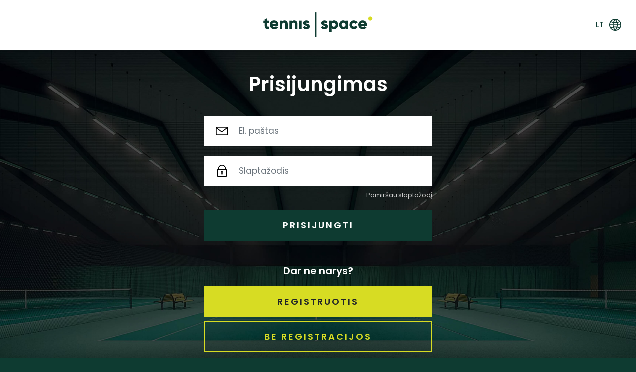

--- FILE ---
content_type: text/html; charset=UTF-8
request_url: https://savitarna.tennisspace.lt/user/login?_lang=lt
body_size: 2482
content:

<!DOCTYPE html>
<html lang="lt" class="template-login-modal">
    <head>
        <script type="text/javascript" src="/assets/fcc8d528/jquery.min.js"></script>
<title>Prisijungimas | nTennis</title>
        <meta charset="utf-8">
        <meta http-equiv="X-UA-Compatible" content="IE=edge">
        <meta name="viewport" content="width=device-width, initial-scale=1">
        <meta name="description" content="">
        <meta name="author" content="">		
		<link rel="apple-touch-icon" sizes="57x57" href="/themes/tennis_space/img/favicon/apple-icon-57x57.png">
		<link rel="apple-touch-icon" sizes="60x60" href="/themes/tennis_space/img/favicon/apple-icon-60x60.png">
		<link rel="apple-touch-icon" sizes="72x72" href="/themes/tennis_space/img/favicon/apple-icon-72x72.png">
		<link rel="apple-touch-icon" sizes="76x76" href="/themes/tennis_space/img/favicon/apple-icon-76x76.png">
		<link rel="apple-touch-icon" sizes="114x114" href="/themes/tennis_space/img/favicon/apple-icon-114x114.png">
		<link rel="apple-touch-icon" sizes="120x120" href="/themes/tennis_space/img/favicon/apple-icon-120x120.png">
		<link rel="apple-touch-icon" sizes="144x144" href="/themes/tennis_space/img/favicon/apple-icon-144x144.png">
		<link rel="apple-touch-icon" sizes="152x152" href="/themes/tennis_space/img/favicon/apple-icon-152x152.png">
		<link rel="apple-touch-icon" sizes="180x180" href="/themes/tennis_space/img/favicon/apple-icon-180x180.png">
		<link rel="icon" type="image/png" sizes="192x192" href="/themes/tennis_space/img/favicon/android-icon-192x192.png">
		<link rel="icon" type="image/png" sizes="32x32" href="/themes/tennis_space/img/favicon/favicon-32x32.png">
		<link rel="icon" type="image/png" sizes="96x96" href="/themes/tennis_space/img/favicon/favicon-96x96.png">
		<link rel="icon" type="image/png" sizes="16x16" href="/themes/tennis_space/img/favicon/favicon-16x16.png">
		<link rel="manifest" href="/themes/tennis_space/img/favicon/manifest.json">
		<meta name="msapplication-TileColor" content="#ffffff">
		<meta name="msapplication-TileImage" content="/themes/tennis_space/img/favicon/ms-icon-144x144.png">
		<meta name="theme-color" content="#ffffff">

        <link href="/themes/tennis_space/css/styles.css" rel="stylesheet">
		<link href="https://fonts.googleapis.com/css2?family=Poppins:wght@400;500;600&display=swap" rel="stylesheet">
		<!-- ManyChat -->
		<!--<script src="//widget.manychat.com/118340072901992.js" async="async"></script>-->
    </head>

    <body class="auth">
		
		<div class="auth-header">
            <a href="/user/login"><img src="/themes/tennis_space/img/logo-colored.svg" height="50" alt="TennisSpace" class="logo"></a>

			<div class="languages">
				<div class="dropdown">
					<button class="btn btn-link btn-lang dropdown-toggle" type="button" id="dropdownMenuButton" data-toggle="dropdown" aria-haspopup="true" aria-expanded="false">
					lt					</button>
					<div class="dropdown-menu dropdown-menu-right animate slideIn" aria-labelledby="dropdownMenuButton">
													<a class="dropdown-item" href="/user/login?_lang=ru">ru</a>
													<a class="dropdown-item" href="/user/login?_lang=en">en</a>
													<a class="dropdown-item selected" href="/user/login?_lang=lt">lt</a>
											</div>
				</div>

			</div>
		</div>

        <div class="auth-wrapper d-flex align-items-center">         
            <div class="auth-wrapper-body">
                

<script src="https://apis.google.com/js/api.js"></script>


<div class="auth-form-box">
	
	
			<div id="login_form_desktop"  >
			<h2>Prisijungimas</h2>

			<p></p>
			<form target="_top" action="/user/login?_lang=lt" method="post">			<div class="form-group form-group-email has-icon">
				<label class="sr-only" for="LoginForm_var_login">El. paštas</label>
				<input class="form-control" type="email" name="LoginForm[var_login]" id="LoginForm_var_login" placeholder="El. paštas" value="" />
			</div>
			<div class="form-group form-group-password has-icon">
				<label class="sr-only" for="LoginForm_var_password">Slaptažodis</label>
				<input type="password" class="form-control" name="LoginForm[var_password]" id="LoginForm_var_password" placeholder="Slaptažodis" value="" autocomplete="off" />
				<p class="mb-0 text-right forgot">
				<span onclick="$('.alert').remove();$('#forgot_form_desktop, #login_form_desktop').toggle();"><a href="javascript:void(null);" >Pamiršau slaptažodį</a></span>
			</p>
			</div>

			<div class="form-group mb-5">
				<button type="submit" class="btn btn-block btn-secondary">Prisijungti</button>
			</div>
			</form>
			<form target="_top" action="/user/login?_lang=lt" method="post">			<input name="LoginForm[var_login]" id="LoginForm_var_login" type="hidden" value="anonimas"/>
			<input name="LoginForm[var_password]" id="LoginForm_var_password" type="hidden" value="F;293nj`yA-mVaQ." />
			<div class="guest-login">
				<h4>Dar ne narys?</h4>
				                                <a href="/user/register" class="btn btn-block btn-primary">Registruotis</a>
                				<button type="submit" class="btn btn-block btn-outline-primary">Be registracijos</button>
				<div class="pt-1" style = "color:#D7DC23"><small>Rezervuojant kortą be registracijos pinigai nėra grąžinami ir įsigytas laikas nėra koreguojamas.</small></div>

			</div>
			</form>

			
		</div>
	
		<form id='forgot_form_desktop' style="display: none;" type="post" action="/user/remind">
			<h2>Atsiųsti naują slaptažodį</h2>
			<div class="form-group form-group-email has-icon">
				<label class="sr-only" for="sEmail">El. paštas:</label>
				<input name="sEmail" type="email" id="email" placeholder="Įveskite el. paštą" class="form-control" />
			</div>

			<div class="form-group">
				<button type="submit" class="btn btn-block btn-secondary">Siųsti slaptažodį</button>
			</div>

			<div class="back-to-login">
				<span onclick="$('.alert').remove();$('#forgot_form_desktop, #login_form_desktop').toggle();"><a href="javascript:void(null);">Grįžti į prisijungimą</a></span>
			</div>
		</form>
		
</div>            </div>
        </div>
        
		<div id="msg-cookies-wrapper" class="msg-cookies-wrapper d-none">
            <div class="message-cookies">
<table>
    <tr>
        <td name="col1">    
        Informuojame, kad šioje svetainėje naudojami slapukai (ang. cookies). Tęsdami naršymą, jūs sutinkate su Čimonė, UAB slapukų politika.        </td>
        <td name="col2">
        <button id="mc_button_agree" type="button">Sutinku</button> 
        </td>
        <td name="col3">
        <button id="mc_button_close" type="button">&times;</button> 
        </td>
    </tr>
</table>
</div>
        </div>
        
        <div style="display: none;">
        
        </div>
    <script type="text/javascript" src="/themes/tennis_space/js/gmlogin.js"></script>
<script type="text/javascript" src="//cdn.jsdelivr.net/npm/popper.js@1.16.0/dist/umd/popper.min.js"></script>
<script type="text/javascript" src="//stackpath.bootstrapcdn.com/bootstrap/4.5.0/js/bootstrap.min.js"></script>
<script type="text/javascript">
/*<![CDATA[*/
jQuery(function($) {
var is_msg_cookies_read = 0;
                var wrapper_id = "msg-cookies-wrapper";
                if (!is_msg_cookies_read){
                    $('#' + wrapper_id).show();
                }
                $( '#mc_button_agree, #mc_button_close' ).click(function() {
                    $.ajax({
                    url: "\/user\/AgreeUseOfCookies"
                    }).done(function(data, textStatus, jqXHR) {
                        if(textStatus == 'success'){
                            $('#' + wrapper_id).hide();
                        }
                    });
                });
});
/*]]>*/
</script>
</body>
</html>

--- FILE ---
content_type: image/svg+xml
request_url: https://savitarna.tennisspace.lt/themes/tennis_space/img/logo-colored.svg
body_size: 3142
content:
<?xml version="1.0" encoding="UTF-8"?>
<svg width="220px" height="50px" viewBox="0 0 220 50" version="1.1" xmlns="http://www.w3.org/2000/svg" xmlns:xlink="http://www.w3.org/1999/xlink">
    <!-- Generator: Sketch 54.1 (76490) - https://sketchapp.com -->
    <title>Tennis space logo_-04</title>
    <desc>Created with Sketch.</desc>
    <g id="Page-1" stroke="none" stroke-width="1" fill="none" fill-rule="evenodd">
        <g id="TennisSpace_login" transform="translate(-730.000000, -26.000000)" fill-rule="nonzero">
            <g id="Header-line">
                <g id="Tennis-space-logo_-04" transform="translate(730.000000, 26.000000)">
                    <path d="M7.79914163,21.4622642 L7.79914163,27.3584906 C7.79914163,28.7924528 9.0360515,28.9245283 11.2266094,28.7924528 L11.2266094,33.3018868 C4.72103004,33.9622642 2.83261803,31.9811321 2.83261803,27.3584906 L2.83261803,21.4622642 L0.160515021,21.4622642 L0.160515021,16.6792453 L2.83261803,16.6792453 L2.83261803,13.5283019 L7.80858369,12.0283019 L7.80858369,16.6792453 L11.2360515,16.6792453 L11.2360515,21.4622642 L7.79914163,21.4622642 Z" id="Path" fill="#0E3B31"></path>
                    <path d="M22.151073,29.2924528 C23.3438857,29.3290927 24.4988303,28.871608 25.3424893,28.0283019 L29.3270386,30.3207547 C27.6435767,32.6071472 24.9219531,33.8941121 22.0849785,33.745283 C16.4197425,33.745283 12.888412,29.9245283 12.888412,24.9811321 C12.8105109,22.6238036 13.7175332,20.3403265 15.3921205,18.6779122 C17.0667077,17.0154979 19.3579366,16.1239727 21.7167382,16.2169811 C26.5699571,16.2169811 30.1579399,19.990566 30.1579399,24.9811321 C30.1602927,25.64969 30.093849,26.3167184 29.9596567,26.9716981 L18.1665236,26.9716981 C18.7991416,28.6981132 20.3287554,29.2924528 22.151073,29.2924528 Z M25.2103004,23.254717 C24.6879219,21.7277486 23.2515709,20.7016458 21.6364807,20.7016458 C20.0213905,20.7016458 18.5850395,21.7277486 18.0626609,23.254717 L25.2103004,23.254717 Z" id="Shape" fill="#0E3B31"></path>
                    <path d="M48.9287554,23.0849057 L48.9287554,33.2735849 L43.9433476,33.2735849 L43.9433476,23.8396226 C44.0494395,23.0286843 43.7868643,22.2128506 43.2275793,21.6156959 C42.6682943,21.0185412 41.8709586,20.7026964 41.0540773,20.754717 C39.2223176,20.754717 37.9665236,21.8207547 37.9665236,24.1792453 L37.9665236,33.2358491 L32.9811159,33.2358491 L32.9811159,16.6792453 L37.9665236,16.6792453 L37.9665236,18.2358491 C39.1270481,16.8479959 40.8814466,16.0977574 42.6875536,16.2169811 C46.0678112,16.2169811 48.9287554,18.6037736 48.9287554,23.0849057 Z" id="Path" fill="#0E3B31"></path>
                    <path d="M68.2944206,23.0849057 L68.2944206,33.2735849 L63.3090129,33.2735849 L63.3090129,23.8396226 C63.4146988,23.0304183 63.1533185,22.2163204 62.5962198,21.6195498 C62.0391211,21.0227792 61.244472,20.7056461 60.4291845,20.754717 C58.5974249,20.754717 57.3416309,21.8207547 57.3416309,24.1792453 L57.3416309,33.2358491 L52.3467811,33.2358491 L52.3467811,16.6792453 L57.3321888,16.6792453 L57.3321888,18.2358491 C58.4927133,16.8479959 60.2471118,16.0977574 62.0532189,16.2169811 C65.4334764,16.2169811 68.2944206,18.6037736 68.2944206,23.0849057 Z" id="Path" fill="#0E3B31"></path>
                    <polygon id="Path" fill="#0E3B31" points="71.7596567 16.6792453 76.7450644 16.6792453 76.7450644 33.2735849 71.7596567 33.2735849"></polygon>
                    <path d="M93.0703863,28.3018868 C93.0703863,32.0754717 89.7467811,33.754717 86.1587983,33.754717 C82.8446352,33.754717 80.3141631,32.490566 79.0206009,29.8018868 L83.3356223,27.3584906 C83.6976603,28.5987888 84.8787526,29.4169772 86.1682403,29.3207547 C87.367382,29.3207547 87.9622318,28.9528302 87.9622318,28.2924528 C87.9622318,26.4622642 79.7948498,27.4245283 79.7948498,21.6886792 C79.7948498,18.0660377 82.8540773,16.245283 86.3004292,16.245283 C88.9480361,16.1680968 91.4286764,17.5338079 92.7776824,19.8113208 L88.5193133,22.1037736 C88.1410769,21.2107705 87.2614631,20.6335535 86.2909871,20.6415094 C85.4317597,20.6415094 84.9030043,20.9716981 84.9030043,21.5849057 C84.9030043,23.4150943 93.0703863,22.1509434 93.0703863,28.3018868 Z" id="Path" fill="#0E3B31"></path>
                    <path d="M130.196567,28.3018868 C130.196567,32.0754717 126.872961,33.754717 123.284979,33.754717 C119.961373,33.754717 117.440343,32.490566 116.146781,29.8018868 L120.461803,27.3584906 C120.820713,28.6010358 122.003923,29.4206912 123.294421,29.3207547 C124.493562,29.3207547 125.088412,28.9528302 125.088412,28.2924528 C125.088412,26.4622642 116.92103,27.4245283 116.92103,21.6886792 C116.92103,18.0660377 119.970815,16.245283 123.426609,16.245283 C126.072363,16.1654374 128.551468,17.5322955 129.894421,19.8113208 L125.645494,22.1037736 C125.265219,21.2124707 124.386891,20.6360979 123.417167,20.6415094 C122.55794,20.6415094 122.029185,20.9716981 122.029185,21.5849057 C122.029185,23.4150943 130.196567,22.1509434 130.196567,28.3018868 Z" id="Path" fill="#0E3B31"></path>
                    <path d="M150.723605,24.9811321 C150.723605,29.9245283 147.135622,33.745283 142.782833,33.745283 C140.918806,33.8407711 139.110085,33.0964387 137.854077,31.7169811 L137.854077,39.9150943 L132.849785,39.9150943 L132.849785,16.6792453 L137.854077,16.6792453 L137.854077,18.2358491 C139.118478,16.857988 140.933419,16.1174074 142.801717,16.2169811 C147.135622,16.2169811 150.723605,20.0283019 150.723605,24.9811321 Z M145.747639,24.9811321 C145.74764,23.5689218 144.993588,22.2639856 143.769528,21.5578804 C142.545468,20.8517753 141.037364,20.8517753 139.813305,21.5578804 C138.589245,22.2639856 137.835193,23.5689218 137.835193,24.9811321 C137.835193,27.1642199 139.606455,28.9339623 141.791416,28.9339623 C143.976378,28.9339623 145.747639,27.1642199 145.747639,24.9811321 L145.747639,24.9811321 Z" id="Shape" fill="#0E3B31"></path>
                    <path d="M170.5897,16.6792453 L170.5897,33.2735849 L165.604292,33.2735849 L165.604292,31.7169811 C164.344809,33.1028342 162.527384,33.8478936 160.656652,33.745283 C156.303863,33.745283 152.71588,29.9245283 152.71588,24.9811321 C152.71588,20.0377358 156.303863,16.2169811 160.656652,16.2169811 C162.525178,16.11606 164.340673,16.8568668 165.604292,18.2358491 L165.604292,16.6792453 L170.5897,16.6792453 Z M165.604292,24.9811321 C165.675575,23.5245619 164.938401,22.1470962 163.686435,21.3974704 C162.43447,20.6478447 160.871109,20.6478447 159.619144,21.3974704 C158.367178,22.1470962 157.630005,23.5245619 157.701288,24.9811321 C157.630005,26.4377022 158.367178,27.815168 159.619144,28.5647937 C160.871109,29.3144195 162.43447,29.3144195 163.686435,28.5647937 C164.938401,27.815168 165.675575,26.4377022 165.604292,24.9811321 Z" id="Shape" fill="#0E3B31"></path>
                    <path d="M173.412876,24.9811321 C173.413982,21.0396183 176.045676,17.5826228 179.847065,16.5291754 C183.648453,15.4757281 187.686373,17.0844289 189.719313,20.4622642 L185.366524,22.9811321 C184.760219,21.7722427 183.498728,21.0329999 182.146781,21.0943396 C180.090687,21.196013 178.475874,22.8912676 178.475874,24.9481132 C178.475874,27.0049588 180.090687,28.7002134 182.146781,28.8018868 C183.500557,28.8706572 184.765817,28.1292058 185.366524,26.9150943 L189.719313,29.4056604 C188.176929,32.1082022 185.278746,33.7515109 182.165665,33.6886792 C179.838502,33.7297294 177.594025,32.8267585 175.944661,31.18592 C174.295297,29.5450815 173.381854,27.3064552 173.412876,24.9811321 L173.412876,24.9811321 Z" id="Path" fill="#0E3B31"></path>
                    <path d="M200.313305,29.2924528 C201.506515,29.3313695 202.662334,28.8735386 203.504721,28.0283019 L207.48927,30.3207547 C205.808063,32.6098791 203.08487,33.8975864 200.24721,33.745283 C194.581974,33.745283 191.050644,29.9245283 191.050644,24.9811321 C190.972581,22.6220981 191.880871,20.3370609 193.557562,18.6743366 C195.234253,17.0116122 197.528006,16.1212792 199.888412,16.2169811 C204.732189,16.2169811 208.320172,19.990566 208.320172,24.9811321 C208.322524,25.64969 208.256081,26.3167184 208.121888,26.9716981 L196.328755,26.9716981 C196.961373,28.6981132 198.490987,29.2924528 200.313305,29.2924528 Z M203.372532,23.254717 C202.846029,21.7348024 201.413189,20.7153597 199.803433,20.7153597 C198.193678,20.7153597 196.760838,21.7348024 196.234335,23.254717 L203.372532,23.254717 Z" id="Shape" fill="#0E3B31"></path>
                    <rect id="Rectangle" fill="#0E3B31" x="103.607725" y="0.0849056604" width="2.76652361" height="49.7924528"></rect>
                    <rect id="Rectangle" fill="#D7DC23" x="210.897854" y="8.37735849" width="8.30901288" height="8.30188679" rx="4.1509434"></rect>
                </g>
            </g>
        </g>
    </g>
</svg>

--- FILE ---
content_type: application/javascript
request_url: https://savitarna.tennisspace.lt/themes/tennis_space/js/gmlogin.js
body_size: 883
content:

 
 gapi.load('auth2', function() {
            
            var google_id = getCookie('google_id');
            
            gapi.auth2.init({
                client_id: google_id,
                scope: "profile email" 
            }).then(function(auth2) {
                console.log( "signed in: " + auth2.isSignedIn.get() );  
                auth2.isSignedIn.listen(onSignIn);
                var button = document.querySelector('#signInButton');
                button.addEventListener('click', function() {
                  auth2.signIn().then(function(){
				  	
                  if (auth2.isSignedIn.get()) {
                    var profile = auth2.currentUser.get().getBasicProfile();
                    console.log('ID: ' + profile.getId());
                    console.log('Full Name: ' + profile.getName());
                    console.log('Given Name: ' + profile.getGivenName());
                    console.log('Family Name: ' + profile.getFamilyName());
                    console.log('Image URL: ' + profile.getImageUrl());
                    console.log('Email: ' + profile.getEmail());
                    
                    var id_token = auth2.currentUser.get().getAuthResponse().id_token;
                    console.log("ID Token: " + id_token);
                    var xhr = new XMLHttpRequest();
                    xhr.open('POST', document.location.origin);
                    xhr.setRequestHeader('Content-Type', 'application/x-www-form-urlencoded');
                    xhr.onload = function() {
                      console.log('Signed in as: looiuoiuiou ' + xhr.responseText);
                      
                        if(xhr.responseText == 'ok') {
                            window.location = "/";

                        } else {
                            window.location = "/";

                            console.log('Signed in as: ' + xhr.responseText);
                        }  
               
                    };
                    
                    xhr.send('id_token=' + id_token, );
                    
                  }
				  }); 
					
                 
        
                  
                });
            });
 });






//gmail
//profilis = null;


function onSignIn(googleUser) {


}

function getCookie(cname) {
    var name = cname + "=";
    var decodedCookie = decodeURIComponent(document.cookie);
    var ca = decodedCookie.split(';');
    for(var i = 0; i <ca.length; i++) {
        var c = ca[i];
        while (c.charAt(0) == ' ') {
            c = c.substring(1);
        }
        if (c.indexOf(name) == 0) {
            return c.substring(name.length, c.length);
        }
    }
    return "";
}


--- FILE ---
content_type: image/svg+xml
request_url: https://savitarna.tennisspace.lt/themes/tennis_space/img/email.svg
body_size: 610
content:
<?xml version="1.0" encoding="UTF-8"?>
<svg width="24px" height="24px" viewBox="0 0 24 24" version="1.1" xmlns="http://www.w3.org/2000/svg" xmlns:xlink="http://www.w3.org/1999/xlink">
    <!-- Generator: Sketch 54.1 (76490) - https://sketchapp.com -->
    <title>email</title>
    <desc>Created with Sketch.</desc>
    <g id="email" stroke="none" stroke-width="1" fill="none" fill-rule="evenodd">
        <g id="mail-2-2" transform="translate(0.000000, 4.000000)" fill="#000000" fill-rule="nonzero">
            <g id="mail-2">
                <path d="M23.1364017,0.0132719298 L0.856920502,0.0132719298 C0.383648536,0.0132719298 0,0.393087719 0,0.861581871 L0,16.1317573 C0,16.6003012 0.383648536,16.980117 0.856920502,16.980117 L23.1364017,16.980117 C23.6096736,16.980117 23.9933222,16.6003012 23.9933222,16.1317573 L23.9933222,0.861581871 C23.9933222,0.393087719 23.6096736,0.0132719298 23.1364017,0.0132719298 Z M21.7310962,1.70994152 L11.996636,9.12278655 L2.26222594,1.70994152 L21.7310962,1.70994152 Z M22.2794812,15.2834474 L1.71379079,15.2834474 L1.71379079,3.43290643 L11.4748117,10.8660819 C11.7825941,11.1000556 12.210728,11.1000556 12.5185105,10.8660819 L22.2794812,3.43290643 L22.2794812,15.2834474 Z" id="Shape"></path>
            </g>
        </g>
    </g>
</svg>

--- FILE ---
content_type: image/svg+xml
request_url: https://savitarna.tennisspace.lt/themes/tennis_space/img/globe.svg
body_size: 4999
content:
<?xml version="1.0" encoding="UTF-8"?>
<svg width="24px" height="24px" viewBox="0 0 24 24" version="1.1" xmlns="http://www.w3.org/2000/svg" xmlns:xlink="http://www.w3.org/1999/xlink">
    <!-- Generator: Sketch 54.1 (76490) - https://sketchapp.com -->
    <title>global-2</title>
    <desc>Created with Sketch.</desc>
    <g id="Page-1" stroke="none" stroke-width="1" fill="none" fill-rule="evenodd">
        <g id="TennisSpace_login" transform="translate(-1618.000000, -38.000000)" fill="#0E3B31" fill-rule="nonzero">
            <g id="Header-line">
                <g id="global-2" transform="translate(1618.000000, 38.000000)">
                    <path d="M21.7688033,5.10979541 C21.7684017,5.10207933 21.7675481,5.09436326 21.7662427,5.08669729 C21.7362678,5.04395825 21.6994142,5.00718163 21.6685356,4.96529436 C21.4446025,4.66086013 21.2075146,4.36784969 20.9573222,4.08621294 C20.8887866,4.00925261 20.8202008,3.93314405 20.7499582,3.85788727 C20.4923347,3.58256367 20.2221088,3.3200167 19.9393305,3.07034656 C19.8870628,3.02415031 19.8382092,2.97630063 19.7859414,2.93095616 C19.0890377,2.33516493 18.3259582,1.82099374 17.5117155,1.39861378 C17.4791297,1.38152818 17.444887,1.36699791 17.4114477,1.34986221 C17.0488368,1.16597912 16.6770377,1.00068476 16.2974561,0.854730689 C16.211749,0.823966597 16.1337741,0.79485595 16.0523849,0.769202505 C15.7147782,0.647799582 15.372,0.541478079 15.0241004,0.450237996 C14.921272,0.422881002 14.8184435,0.394672234 14.7139079,0.370722338 C14.3711297,0.291206681 14.0284017,0.230480167 13.6778912,0.180876827 C13.5716485,0.165494781 13.467113,0.144951983 13.3599665,0.132125261 C12.4572552,0.0226471816 11.5446025,0.0226471816 10.641841,0.132125261 C10.5347448,0.144951983 10.4302092,0.165494781 10.3239163,0.180876827 C9.97345607,0.230480167 9.6272636,0.291206681 9.28789958,0.370722338 C9.18336402,0.394672234 9.08053556,0.422881002 8.97770711,0.450237996 C8.62749791,0.541427975 8.28476987,0.647749478 7.94942259,0.769202505 C7.86371548,0.798263048 7.78574059,0.827373695 7.70435146,0.854730689 C7.32482008,1.00068476 6.95297071,1.16592902 6.59035983,1.34986221 C6.5569205,1.36694781 6.52267782,1.38147808 6.49009205,1.39861378 C5.67313808,1.8205428 4.90749791,2.33466388 4.20813389,2.93095616 C4.15586611,2.97625052 4.10701255,3.02415031 4.05474477,3.07034656 C3.7691046,3.3211691 3.49887866,3.58371608 3.24411715,3.85788727 C3.17387448,3.93314405 3.1052887,4.00925261 3.03675314,4.08621294 C2.78595816,4.36724843 2.54887029,4.66025887 2.32553975,4.96524426 C2.2947113,5.00713152 2.25785774,5.04390814 2.22783264,5.08664718 C2.22391632,5.09411273 2.22045188,5.10182881 2.21753975,5.1097453 C-0.738075314,9.24320668 -0.738075314,14.7932693 2.21753975,18.9266806 C2.22045188,18.9345971 2.22386611,18.9423132 2.22783264,18.9497787 C2.25780753,18.9925177 2.29466109,19.0292944 2.32553975,19.0711816 C2.5489205,19.3756159 2.78595816,19.6686263 3.03675314,19.950263 C3.1052887,20.0272234 3.17387448,20.1033319 3.24411715,20.1785887 C3.5023431,20.4539123 3.77251883,20.7164593 4.05474477,20.9661294 C4.10701255,21.0123257 4.15586611,21.0601754 4.20813389,21.1055198 C4.90503766,21.7013111 5.66811715,22.2154823 6.48235983,22.6378622 C6.51494561,22.6549478 6.54918828,22.6694781 6.58262762,22.6866138 C6.94523849,22.8704969 7.31703766,23.0357912 7.69661925,23.1817453 C7.78232636,23.2125094 7.86030126,23.24162 7.94169038,23.2672735 C8.27929707,23.3886764 8.62207531,23.4949979 8.9699749,23.586238 C9.07280335,23.613595 9.1756318,23.6418038 9.28016736,23.6657537 C9.62294561,23.7452693 9.96567364,23.8059958 10.3161841,23.8555992 C10.4224268,23.8709812 10.5269623,23.891524 10.6341088,23.9043507 C11.5368201,24.0138288 12.4494728,24.0138288 13.3522343,23.9043507 C13.4593305,23.891524 13.5638661,23.8709812 13.670159,23.8555992 C14.0206192,23.8059958 14.3668117,23.7452693 14.7061757,23.6657537 C14.8107113,23.6418038 14.9135397,23.613595 15.0163682,23.586238 C15.3671297,23.495048 15.7099079,23.3887265 16.0446527,23.2672735 C16.1303598,23.2382129 16.2083347,23.2091023 16.2897238,23.1817453 C16.6692552,23.0357912 17.0411046,22.870547 17.4037155,22.6866138 C17.4371548,22.6695282 17.4713975,22.6549979 17.5039833,22.6378622 C18.3182259,22.2154322 19.0813054,21.7013111 19.7782092,21.1055198 C19.830477,21.0601754 19.8793305,21.0123257 19.9315983,20.9661294 C20.2172385,20.715858 20.4874644,20.4533612 20.7422259,20.1785887 C20.8124686,20.1033319 20.8810544,20.0272234 20.94959,19.950263 C21.2003849,19.6686263 21.4374728,19.3756159 21.6608033,19.0711816 C21.6916318,19.0292944 21.7284854,18.9925177 21.7585105,18.9497787 C21.7624268,18.9423132 21.7658912,18.9345971 21.7688033,18.9266806 C24.7244184,14.7933194 24.7244184,9.24325678 21.7688033,5.10979541 Z M20.7910795,6.72771608 C21.6105941,8.07457203 22.1054561,9.59293528 22.2366527,11.1632067 L17.1038159,11.1632067 C17.040954,10.1442839 16.8802845,9.13377871 16.6239665,8.14551983 C18.0738577,7.87455532 19.4772552,7.39706054 20.7910795,6.72771608 Z M14.1774728,1.99290188 C14.2254728,2.00402505 14.2717155,2.0194071 14.3197155,2.03053027 C14.6264937,2.10237996 14.9307113,2.18445094 15.2280502,2.28706472 C15.2734895,2.30244676 15.3180251,2.32043424 15.3626109,2.33666806 C15.6573891,2.43928184 15.9478494,2.55301879 16.2323849,2.67873069 C16.2820921,2.70182881 16.3309456,2.72748225 16.3806527,2.75058038 C16.6531381,2.88 16.9193473,3.01994154 17.1792803,3.17045511 L17.3506444,3.27392067 C17.5974226,3.42443424 17.8373724,3.58546973 18.0704435,3.75707724 C18.1304435,3.80066806 18.1903933,3.84260543 18.2495397,3.89045511 C18.4780418,4.06146138 18.6968536,4.24474322 18.9059247,4.44030063 C18.9607531,4.48990397 19.0173389,4.53865553 19.0713138,4.58996242 C19.2906778,4.7977453 19.499749,5.01750313 19.7019916,5.24497704 C19.7276987,5.27488935 19.755113,5.30224635 19.7808201,5.33050522 C18.6205356,5.8823048 17.391364,6.27632568 16.1261423,6.50199582 C15.54,4.89404593 14.7657238,3.36075157 13.8193808,1.93397912 C13.9383766,1.95532359 14.0600837,1.96729854 14.1774728,1.99290188 Z M8.6007364,11.1631566 C8.66831799,10.237929 8.82617573,9.32146973 9.07205021,8.42680585 C10.0429456,8.54189562 11.0198159,8.59896451 11.9975397,8.59781211 C12.9761674,8.59751148 13.9539414,8.53898956 14.92559,8.42249687 C15.1710126,9.31861378 15.3280167,10.2365261 15.3942929,11.1631566 L8.6007364,11.1631566 Z M15.3942929,12.8734196 C15.3267113,13.7986472 15.1688536,14.7151065 14.9229791,15.6097704 C13.9520837,15.4946806 12.9752134,15.4376117 11.9974895,15.4387641 C11.0189121,15.4376618 10.0411883,15.4947307 9.06943933,15.6097704 C8.82426778,14.7150564 8.66731381,13.7985971 8.60068619,12.8734196 L15.3942929,12.8734196 L15.3942929,12.8734196 Z M11.9974895,2.31447182 C12.9726527,3.6936952 13.7746946,5.18705637 14.3856904,6.76108559 C13.5924351,6.84516075 12.7952636,6.88739875 11.9974895,6.88764927 C11.2006192,6.88669729 10.4043013,6.84420877 9.61184937,6.76023382 C10.2235983,5.18725678 11.0246862,3.69439666 11.9974895,2.31447182 Z M4.29394142,5.24407516 C4.49533054,5.01660125 4.70525523,4.79684342 4.92461925,4.58906054 C4.97859414,4.53775365 5.03517992,4.48900209 5.09000837,4.43939875 C5.30138912,4.24729854 5.52020084,4.0640167 5.74639331,3.88955324 C5.80553975,3.84420877 5.86548954,3.80402505 5.92548954,3.75617537 C6.15856067,3.5851691 6.39851046,3.42408351 6.6452887,3.27301879 L6.81665272,3.16955324 C7.07658577,3.01793737 7.34279498,2.87794572 7.61528033,2.7496785 C7.66498745,2.72658038 7.713841,2.70092693 7.76354812,2.67782881 C8.04803347,2.54956159 8.33854393,2.43582463 8.63332218,2.33576618 C8.67785774,2.31953236 8.71902929,2.30154489 8.76783264,2.28616284 C9.06517155,2.18695616 9.36768201,2.10488518 9.67616736,2.02962839 C9.72416736,2.01850522 9.77041004,2.00312317 9.8192636,1.99285177 C9.93665272,1.96719833 10.0583598,1.95522338 10.1774561,1.93382881 C9.2307113,3.36085177 8.4561841,4.89444676 7.86979079,6.50269729 C6.60456904,6.27702714 5.37534728,5.88300626 4.21511297,5.33120668 C4.24082008,5.30134447 4.26823431,5.27398747 4.29394142,5.24407516 Z M3.20394979,6.72771608 C4.5174728,7.39701044 5.92056904,7.87450522 7.37020921,8.14551983 C7.11419247,9.13382881 6.95377406,10.144334 6.89121339,11.1632067 L1.75837657,11.1632067 C1.88962343,9.59293528 2.38448536,8.07457203 3.20394979,6.72771608 Z M3.20394979,17.3089102 C2.38443515,15.9620543 1.88957322,14.443691 1.75837657,12.8734196 L6.89121339,12.8734196 C6.95407531,13.8923424 7.11474477,14.9028476 7.37106276,15.8911065 C5.92117155,16.1620209 4.51777406,16.6395157 3.20394979,17.3089102 Z M9.81755649,22.0436743 C9.76955649,22.0325511 9.72331381,22.0171691 9.67531381,22.0060459 C9.36853556,21.9341962 9.06431799,21.8521253 8.76697908,21.7495115 C8.72153975,21.7341294 8.67700418,21.716142 8.63241841,21.6999081 C8.33764017,21.5972944 8.04717992,21.4835574 7.76264435,21.3578455 C7.71293724,21.3347474 7.66408368,21.3090939 7.61437657,21.2859958 C7.34189121,21.1565762 7.07568201,21.0166347 6.81574895,20.8661211 L6.64438494,20.7626555 C6.39760669,20.612142 6.1576569,20.4511065 5.92458577,20.279499 C5.86458577,20.2359081 5.80463598,20.1939708 5.74548954,20.1461211 C5.51698745,19.9751148 5.29817573,19.791833 5.0891046,19.5962756 C5.03427615,19.5466722 4.97769038,19.4979207 4.92371548,19.4466138 C4.70435146,19.2388309 4.49528033,19.0190731 4.29303766,18.7915992 C4.26733054,18.7616868 4.23991632,18.7343299 4.21420921,18.706071 C5.37449372,18.1542714 6.60366527,17.7602505 7.86888703,17.5345804 C8.45502929,19.1425303 9.22930544,20.6758246 10.1756485,22.1025971 C10.0566025,22.0813027 9.93494561,22.0693278 9.81755649,22.0436743 Z M11.9974895,21.7221545 C11.0223264,20.3429311 10.2202845,18.8495699 9.6092887,17.2755407 C11.196251,17.1050856 12.7969707,17.1050856 14.3839331,17.2755407 L14.3830795,17.2763925 C13.771431,18.8493194 12.9703431,20.3421795 11.9974895,21.7221545 Z M19.7010879,18.792501 C19.4996987,19.0199749 19.2897741,19.2397328 19.07041,19.4475157 C19.0164351,19.4988225 18.9598494,19.5475741 18.9050209,19.5971775 C18.6936402,19.7898789 18.4748285,19.9731608 18.248636,20.147023 C18.1894895,20.1923173 18.1295397,20.23681 18.0695397,20.2804008 C17.8364686,20.4514071 17.5965188,20.6124927 17.3497406,20.7635574 L17.1783766,20.867023 C16.9189958,21.0180877 16.6527866,21.1580292 16.379749,21.2868977 C16.3300418,21.3099958 16.2811883,21.3356493 16.2314812,21.3587474 C15.9469958,21.4870146 15.6564854,21.6007516 15.3617071,21.70081 C15.3171715,21.7170438 15.276,21.7350313 15.2271967,21.7504134 C14.9298577,21.84962 14.6273473,21.931691 14.3188619,22.0069478 C14.2708619,22.018071 14.2246192,22.033453 14.1757657,22.0437244 C14.0583766,22.0693779 13.9366695,22.0813528 13.8175732,22.1027474 C14.7639163,20.6759749 15.5382427,19.1426806 16.1243347,17.5347307 C17.3895565,17.7604008 18.6187782,18.1544217 19.7790126,18.7062213 C19.7542092,18.7352317 19.726795,18.7625887 19.7010879,18.792501 Z M20.7910795,17.3089102 C19.4775565,16.6396159 18.0744603,16.1621211 16.6248201,15.8911065 C16.8808368,14.9027975 17.0412552,13.8922923 17.1038159,12.8734196 L22.2366527,12.8734196 C22.1054059,14.4436409 21.6105439,15.9620042 20.7910795,17.3089102 Z" id="Shape"></path>
                </g>
            </g>
        </g>
    </g>
</svg>

--- FILE ---
content_type: image/svg+xml
request_url: https://savitarna.tennisspace.lt/themes/tennis_space/img/lock.svg
body_size: 953
content:
<?xml version="1.0" encoding="UTF-8"?>
<svg width="24px" height="24px" viewBox="0 0 24 24" version="1.1" xmlns="http://www.w3.org/2000/svg" xmlns:xlink="http://www.w3.org/1999/xlink">
    <!-- Generator: Sketch 54.1 (76490) - https://sketchapp.com -->
    <title>lock</title>
    <desc>Created with Sketch.</desc>
    <g id="lock" stroke="none" stroke-width="1" fill="none" fill-rule="evenodd">
        <g transform="translate(3.000000, 0.000000)" fill="#000000" fill-rule="nonzero" id="Shape">
            <path d="M18.1207447,8.56905439 L17.2583165,8.56905439 L17.2583165,7.71213389 C17.2535665,3.45479498 13.7813165,0.00471966527 9.49661436,0 C5.21191223,0.00471966527 1.73966223,3.45479498 1.73491223,7.71213389 L1.73491223,8.56905439 L0.872534574,8.56905439 C0.396220745,8.56905439 0.010106383,8.95270293 0.010106383,9.4259749 L0.010106383,23.1364017 C0.010106383,23.6096736 0.396220745,23.9933222 0.872534574,23.9933222 L18.1207447,23.9933222 C18.5970585,23.9933222 18.9831729,23.6096736 18.9831729,23.1364017 L18.9831729,9.42592469 C18.9831729,8.95270293 18.5970585,8.56905439 18.1207447,8.56905439 Z M3.45976862,7.71213389 C3.45976862,4.39933054 6.16256915,1.71379079 9.49666489,1.71379079 C12.8307606,1.71379079 15.5335106,4.39933054 15.5335106,7.71213389 L15.5335106,8.56905439 L3.45976862,8.56905439 L3.45976862,7.71213389 Z M17.2583165,22.2794812 L1.73491223,22.2794812 L1.73491223,10.2828452 L17.2583165,10.2828452 L17.2583165,22.2794812 Z"></path>
            <path d="M11.9360931,14.5662427 C11.5717074,13.5383598 10.5934096,12.8514979 9.49661436,12.8535565 C8.07105851,12.8508954 6.91322074,13.9969707 6.91054255,15.4134226 C6.90847074,16.5032134 7.59974734,17.4752636 8.6342367,17.8373222 L8.6342367,19.7088201 C8.6342367,20.1820921 9.02035106,20.5657406 9.49666489,20.5657406 C9.97297872,20.5657406 10.3590426,20.1820418 10.3590426,19.7087699 L10.3590426,17.8373222 C11.7036463,17.3667615 12.4097287,15.9022092 11.9360931,14.5662427 Z M9.49661436,16.2811883 C9.02030053,16.2811883 8.63418617,15.8975397 8.63418617,15.4242678 C8.63418617,14.9509958 9.02030053,14.5673473 9.49661436,14.5673473 C9.97292819,14.5673473 10.3590426,14.9509958 10.3590426,15.4242678 C10.3590426,15.8975397 9.97292819,16.2811883 9.49661436,16.2811883 Z"></path>
        </g>
    </g>
</svg>